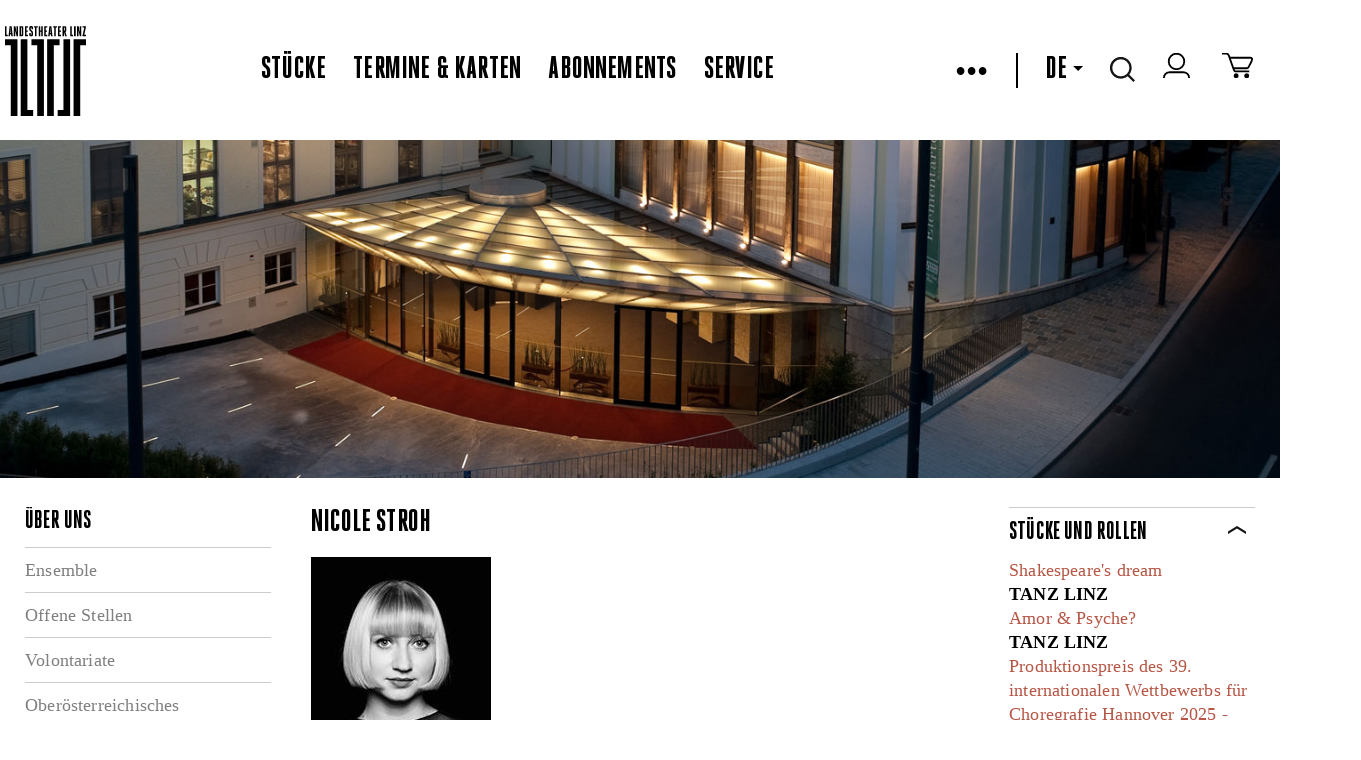

--- FILE ---
content_type: text/javascript; charset=UTF-8
request_url: https://landestheater-linz.at/DE/repos/javascripts/lth/presse.js?exp=191672&fps=f4064931ad6b0dc95c11b34656e3a4bee2ea1353
body_size: 974
content:
(function($){


  $(function(){
    
    
    $("#presse-material-typ-select").select2({
              minimumInputLength: 0,
              allowClear: true, placeholder: "-"});
    
    
  
    $("#presse-material-typ-select").on("change",function(){
    	console.log($(this).val());
      
      
      var requestData ={
        action : "getPresseContent",
        typ : $(this).val(),
        filetype : $(this).find(':selected').data("lth-type")
      };
        
      var request = $.ajax({
        url: "/DE/repos/evoscripts/lth/presse/ajax-presse",async: true, type: "POST" ,dataType: "json", cache:false,
        data: requestData,
        responseTarget : $('#ajax-press-material-wrapper')
      });

      request.done(function( response ) {
        
        
        this.responseTarget.empty();
        
        this.responseTarget.html(response.error || response.html);
        
        
        if (response.subselectOps) {
          if (response.subselectOps.length > 0){
            var $subtypes = $("<select id='nameselect' class='presse-select'></select>");
            $subtypes.append("<option value=''></option>");
            $(response.subselectOps).each(function(key,value){
              $subtypes.append("<option value='"+value+"'>"+value+"</option>");
            });

            $subtypes.bind("change",function(){
              
              if ($(this).val() !== "") {
                $('li.presse-item').hide();
                $('li[data-lth-subitemname="'+$(this).val().replace("\\","\\\\")+'"]').show();
                
              } else {
                $('li.presse-item').show();
              }
              
              Echo.exec();
              
            });
            
            

            this.responseTarget.prepend($subtypes);
            
            
            $('#nameselect').select2({
              minimumInputLength: 0,
              allowClear: true, placeholder: "-"});
            
            this.responseTarget.prepend("<label class='presse-label'>Auswahl</label>");
            
          }

        }


        if (response.subTypes) {
          if (response.subTypes.length > 0){
            var $subtypes = $("<select id='subtypeselect' class='presse-select'></select>");
            $subtypes.append("<option value=''></option>");
            $(response.subTypes).each(function(key,value){
              $subtypes.append("<option value='"+value+"'>"+value+"</option>");
            });

            $subtypes.bind("change",function(){
              if ($(this).val() !== "") {
                $('li.presse-item').hide();
                $('li[data-lth-subtype="'+$(this).val().replace("\\","\\\\")+'"]').show();
              } else {
                $('li.presse-item').show();
              }
              
              Echo.exec();
              
            });

            this.responseTarget.prepend($subtypes);
            
            $('#subtypeselect').select2({
              minimumInputLength: 0,
              allowClear: true, placeholder: "-"});
            this.responseTarget.prepend("<label class='presse-label'>Filter</label>");
          }
        }
        
        
        Echo.init({
          offset: 100,
          throttle: 250
        });
        
        //$("ul",this.responseTarget).quickPager({pagerLocation:"both",pageSize:"20"});

        
      });
      
      
    });
  
  });

})(jQuery);